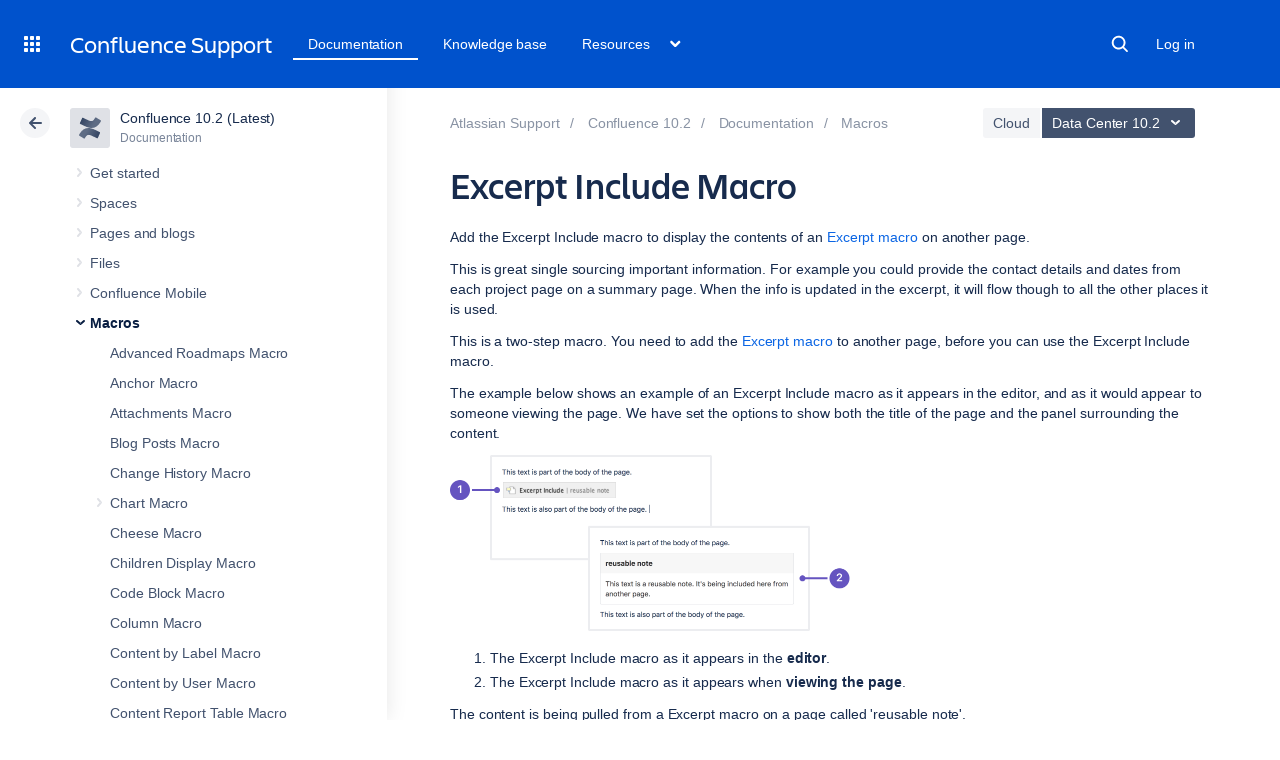

--- FILE ---
content_type: text/javascript;charset=UTF-8
request_url: https://confluence.atlassian.com/s/d41d8cd98f00b204e9800998ecf8427e-CDN/sqczjj/9111/1hjr1ir/10.1.17/_/download/batch/com.atlassian.applinks.applinks-plugin:lodash-amd/com.atlassian.applinks.applinks-plugin:lodash-amd.js
body_size: -108
content:
WRMCB=function(e){var c=console;if(c&&c.log&&c.error){c.log('Error running batched script.');c.error(e);}}
;
try {
/* module-key = 'com.atlassian.applinks.applinks-plugin:lodash-amd', location = 'applinks/internal/lib/lodash-amd-global.js' */
define('applinks/lib/lodash', function() {
        if (!window._) {
            throw "lodash not found";
        }
        return window._;
    });
}catch(e){WRMCB(e)};